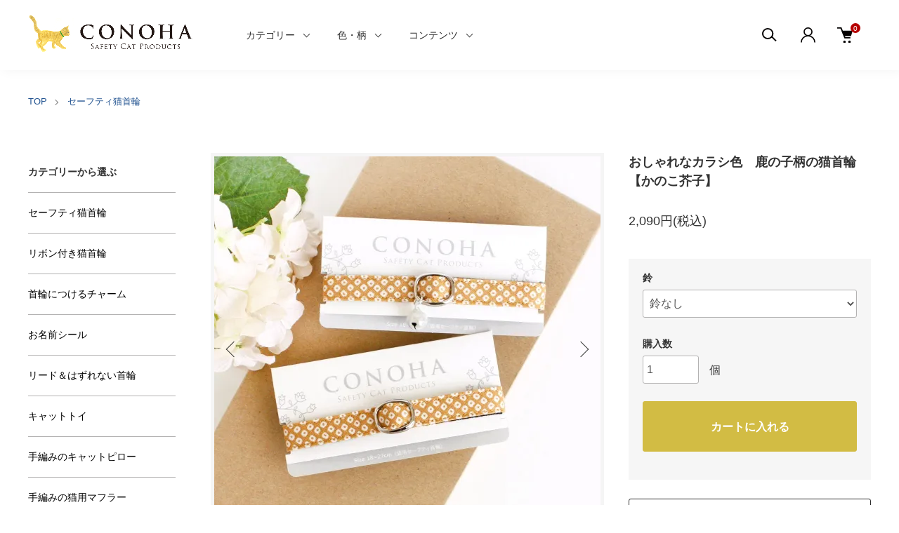

--- FILE ---
content_type: text/html; charset=EUC-JP
request_url: https://conoha.co.jp/?pid=90057809
body_size: 21357
content:
<!DOCTYPE html PUBLIC "-//W3C//DTD XHTML 1.0 Transitional//EN" "http://www.w3.org/TR/xhtml1/DTD/xhtml1-transitional.dtd">
<html xmlns:og="http://ogp.me/ns#" xmlns:fb="http://www.facebook.com/2008/fbml" xmlns:mixi="http://mixi-platform.com/ns#" xmlns="http://www.w3.org/1999/xhtml" xml:lang="ja" lang="ja" dir="ltr">
<head>
<meta http-equiv="content-type" content="text/html; charset=euc-jp" />
<meta http-equiv="X-UA-Compatible" content="IE=edge,chrome=1" />
<meta name="viewport" content="width=device-width,initial-scale=1">
<title>おしゃれなカラシ色　鹿の子柄の猫首輪【かのこ芥子】 - 猫の首輪専門店CONOHA｜おしゃれで安全な猫の首輪</title>
<meta name="Keywords" content="猫,首輪,猫の首輪,安全首輪,セーフティバックル,おしゃれ,和風,からし色" />
<meta name="Description" content="【和風ねこ首輪】セーフティバックル＆柔らか裏地で猫ちゃんに優しい安全設計。特注サイズもお作りできます。" />
<meta name="Author" content="猫の首輪専門店CONOHA" />
<meta name="Copyright" content="Copyright &amp;amp;amp;amp;#169; CONOHA All Rights Reserved." />
<meta http-equiv="content-style-type" content="text/css" />
<meta http-equiv="content-script-type" content="text/javascript" />
<link rel="stylesheet" href="https://conoha.co.jp/css/framework/colormekit.css" type="text/css" />
<link rel="stylesheet" href="https://conoha.co.jp/css/framework/colormekit-responsive.css" type="text/css" />
<link rel="stylesheet" href="https://img10.shop-pro.jp/PA01050/188/css/17/index.css?cmsp_timestamp=20260107143903" type="text/css" />
<link rel="stylesheet" href="https://img10.shop-pro.jp/PA01050/188/css/17/product.css?cmsp_timestamp=20260107143903" type="text/css" />

<link rel="alternate" type="application/rss+xml" title="rss" href="https://conoha.co.jp/?mode=rss" />
<link rel="shortcut icon" href="https://img10.shop-pro.jp/PA01050/188/favicon.ico?cmsp_timestamp=20250113142709" />
<script type="text/javascript" src="//ajax.googleapis.com/ajax/libs/jquery/1.11.0/jquery.min.js" ></script>
<meta property="og:title" content="おしゃれなカラシ色　鹿の子柄の猫首輪【かのこ芥子】 - 猫の首輪専門店CONOHA｜おしゃれで安全な猫の首輪" />
<meta property="og:description" content="【和風ねこ首輪】セーフティバックル＆柔らか裏地で猫ちゃんに優しい安全設計。特注サイズもお作りできます。" />
<meta property="og:url" content="https://conoha.co.jp?pid=90057809" />
<meta property="og:site_name" content="猫の首輪専門店CONOHA｜おしゃれで安全な猫の首輪" />
<meta property="og:image" content="https://img10.shop-pro.jp/PA01050/188/product/90057809.jpg?cmsp_timestamp=20240912122122"/>
<meta property="og:type" content="product" />
<meta property="product:price:amount" content="2090" />
<meta property="product:price:currency" content="JPY" />
<meta property="product:product_link" content="https://conoha.co.jp?pid=90057809" />
<script>
  var Colorme = {"page":"product","shop":{"account_id":"PA01050188","title":"\u732b\u306e\u9996\u8f2a\u5c02\u9580\u5e97CONOHA\uff5c\u304a\u3057\u3083\u308c\u3067\u5b89\u5168\u306a\u732b\u306e\u9996\u8f2a"},"basket":{"total_price":0,"items":[]},"customer":{"id":null},"inventory_control":"product","product":{"shop_uid":"PA01050188","id":90057809,"name":"\u304a\u3057\u3083\u308c\u306a\u30ab\u30e9\u30b7\u8272\u3000\u9e7f\u306e\u5b50\u67c4\u306e\u732b\u9996\u8f2a\u3010\u304b\u306e\u3053\u82a5\u5b50\u3011","model_number":"","stock_num":2,"sales_price":2090,"sales_price_including_tax":2090,"variants":[{"id":1,"option1_value":"\u9234\u306a\u3057","option2_value":"","title":"\u9234\u306a\u3057","model_number":"","stock_num":null,"option_price":2090,"option_price_including_tax":2090,"option_members_price":2090,"option_members_price_including_tax":2090},{"id":2,"option1_value":"\u9234\u4ed8\u304d\uff08\uff0b165\u5186\uff09","option2_value":"","title":"\u9234\u4ed8\u304d\uff08\uff0b165\u5186\uff09","model_number":"","stock_num":null,"option_price":2255,"option_price_including_tax":2255,"option_members_price":2255,"option_members_price_including_tax":2255}],"category":{"id_big":351132,"id_small":0},"groups":[{"id":1181930},{"id":1181937},{"id":1703647}],"members_price":2090,"members_price_including_tax":2090}};

  (function() {
    function insertScriptTags() {
      var scriptTagDetails = [{"src":"https:\/\/colorme-cdn.cart-rcv.jp\/PA01050188\/all-bd2276fd771a78e28e6052be29ec7183-621.js","integrity":null},{"src":"https:\/\/welcome-coupon.colorme.app\/js\/coupon.js?account_id=PA01050188","integrity":null}];
      var entry = document.getElementsByTagName('script')[0];

      scriptTagDetails.forEach(function(tagDetail) {
        var script = document.createElement('script');

        script.type = 'text/javascript';
        script.src = tagDetail.src;
        script.async = true;

        if( tagDetail.integrity ) {
          script.integrity = tagDetail.integrity;
          script.setAttribute('crossorigin', 'anonymous');
        }

        entry.parentNode.insertBefore(script, entry);
      })
    }

    window.addEventListener('load', insertScriptTags, false);
  })();
</script>
<script async src="https://zen.one/analytics.js"></script>
</head>
<body>
<meta name="colorme-acc-payload" content="?st=1&pt=10029&ut=90057809&at=PA01050188&v=20260201090830&re=&cn=1aeb919de7c2ea3f7f2f0b1f303f92f0" width="1" height="1" alt="" /><script>!function(){"use strict";Array.prototype.slice.call(document.getElementsByTagName("script")).filter((function(t){return t.src&&t.src.match(new RegExp("dist/acc-track.js$"))})).forEach((function(t){return document.body.removeChild(t)})),function t(c){var r=arguments.length>1&&void 0!==arguments[1]?arguments[1]:0;if(!(r>=c.length)){var e=document.createElement("script");e.onerror=function(){return t(c,r+1)},e.src="https://"+c[r]+"/dist/acc-track.js?rev=3",document.body.appendChild(e)}}(["acclog001.shop-pro.jp","acclog002.shop-pro.jp"])}();</script><link href="https://img.shop-pro.jp/tmpl_js/88/slick.css" rel="stylesheet" type="text/css">
<link href="https://img.shop-pro.jp/tmpl_js/88/slick-theme.css" rel="stylesheet" type="text/css">
<link href="https://img.shop-pro.jp/tmpl_js/88/magnific-popup.css" rel="stylesheet" type="text/css">


<div class="l-header is-product" id="js-header-scroll">
  <div class="l-header-main">
    <div class="l-header-main__in">
      <div class="l-header-logo">
        <h1 class="l-header-logo__img">
          <a class="l-header-logo__txt" href="./">
            <img src="//img10.shop-pro.jp/PA01050/188/etc/logoconoha3.gif">
          </a>
        </h1>
      </div>
      <div class="l-sp-header-cart-btn">
                <form name="cart_view_with_async" method="POST" action="https://conoha.co.jp/cart/proxy/basket?shop_id=PA01050188&shop_domain=conoha.co.jp">
          <input type="hidden" name="reference_token" value="4ae3803cfb424df4a8c03e0f3f4276e4"><input type="hidden" name="shop_id" value="PA01050188"><input type="hidden" name="shop_domain" value="conoha.co.jp">
        </form>
        <button class="l-sp-header-cart-btn__link cart_view_with_async">
          <img src="https://img.shop-pro.jp/tmpl_img/87/icon-cart.svg" alt="カートを見る" />
          <span class="l-sp-header-cart-btn__count">
            <span class="cart_count">0</span>
          </span>
        </button>
            </div>
      <button class="l-menu-btn js-navi-open" aria-label="メニュー">
        <span></span>
        <span></span>
      </button>
    </div>
    
    <div class="l-main-navi">
      <div class="l-main-navi__overlay js-navi-close"></div>
      <div class="l-sp-header-search">
        <form action="https://conoha.co.jp/" method="GET" class="l-sp-header-search__form">
          <input type="hidden" name="mode" value="srh" />
          <div class="l-sp-header-search__input">
            <input type="text" name="keyword" placeholder="商品検索" />
          </div>
          <button class="l-sp-header-search__submit" type="submit">
            <img src="https://img.shop-pro.jp/tmpl_img/87/icon-search.svg" alt="送信" />
          </button>
        </form>
      </div>
      <ul class="l-main-navi-list">
                <li class="l-main-navi-list__item">
          <button class="l-main-navi-list__link js-toggle-btn">
						カテゴリー
          </button>
          <div class="l-dropdown-menu js-toggle-contents">
            <div class="u-container">
              <ul class="l-dropdown-menu-list">
                                <li class="l-dropdown-menu-list__item">
                  <a class="l-dropdown-menu-list__link" href="https://conoha.co.jp/?mode=cate&cbid=351132&csid=0">セーフティ猫首輪</a>
                </li>
                                <li class="l-dropdown-menu-list__item">
                  <a class="l-dropdown-menu-list__link" href="https://conoha.co.jp/?mode=cate&cbid=2854988&csid=0">リボン付き猫首輪</a>
                </li>
                                <li class="l-dropdown-menu-list__item">
                  <a class="l-dropdown-menu-list__link" href="https://conoha.co.jp/?mode=cate&cbid=351194&csid=0">首輪につけるチャーム</a>
                </li>
                                <li class="l-dropdown-menu-list__item">
                  <a class="l-dropdown-menu-list__link" href="https://conoha.co.jp/?mode=cate&cbid=394365&csid=0">お名前シール</a>
                </li>
                                <li class="l-dropdown-menu-list__item">
                  <a class="l-dropdown-menu-list__link" href="https://conoha.co.jp/?mode=cate&cbid=1026575&csid=0">リード＆はずれない首輪</a>
                </li>
                                <li class="l-dropdown-menu-list__item">
                  <a class="l-dropdown-menu-list__link" href="https://conoha.co.jp/?mode=cate&cbid=2969593&csid=0">キャットトイ</a>
                </li>
                                <li class="l-dropdown-menu-list__item">
                  <a class="l-dropdown-menu-list__link" href="https://conoha.co.jp/?mode=cate&cbid=2935787&csid=0">手編みのキャットピロー</a>
                </li>
                                <li class="l-dropdown-menu-list__item">
                  <a class="l-dropdown-menu-list__link" href="https://conoha.co.jp/?mode=cate&cbid=2889711&csid=0">手編みの猫用マフラー</a>
                </li>
                                <li class="l-dropdown-menu-list__item">
                  <a class="l-dropdown-menu-list__link" href="https://conoha.co.jp/?mode=cate&cbid=2036404&csid=0">手編みの猫用セーター</a>
                </li>
                                <li class="l-dropdown-menu-list__item">
                  <a class="l-dropdown-menu-list__link" href="https://conoha.co.jp/?mode=cate&cbid=2826526&csid=0">猫用防災グッズ</a>
                </li>
                                <li class="l-dropdown-menu-list__item">
                  <a class="l-dropdown-menu-list__link" href="https://conoha.co.jp/?mode=cate&cbid=351195&csid=0">ラッピング</a>
                </li>
                                <li class="l-dropdown-menu-list__item">
                  <a class="l-dropdown-menu-list__link" href="https://conoha.co.jp/?mode=cate&cbid=2967601&csid=0">Cat Life Goods</a>
                </li>
                              </ul>
            </div>
          </div>
        </li>
                        <li class="l-main-navi-list__item">
          <button class="l-main-navi-list__link js-toggle-btn">
						色・柄
          </button>
          <div class="l-dropdown-menu js-toggle-contents">
            <div class="u-container">
              <ul class="l-dropdown-menu-list">
                                <li class="l-dropdown-menu-list__item">
                  <a class="l-dropdown-menu-list__link" href="https://conoha.co.jp/?mode=grp&gid=1181912">赤い猫首輪</a>
                </li>
                                <li class="l-dropdown-menu-list__item">
                  <a class="l-dropdown-menu-list__link" href="https://conoha.co.jp/?mode=grp&gid=1181921">花柄の猫首輪</a>
                </li>
                                <li class="l-dropdown-menu-list__item">
                  <a class="l-dropdown-menu-list__link" href="https://conoha.co.jp/?mode=grp&gid=1181926">チェック柄の猫首輪</a>
                </li>
                                <li class="l-dropdown-menu-list__item">
                  <a class="l-dropdown-menu-list__link" href="https://conoha.co.jp/?mode=grp&gid=1181929">水玉のP-dotシリーズ</a>
                </li>
                                <li class="l-dropdown-menu-list__item">
                  <a class="l-dropdown-menu-list__link" href="https://conoha.co.jp/?mode=grp&gid=1181930">和風の猫首輪</a>
                </li>
                                <li class="l-dropdown-menu-list__item">
                  <a class="l-dropdown-menu-list__link" href="https://conoha.co.jp/?mode=grp&gid=1181931">無地のcouleur〔クルール〕シリーズ</a>
                </li>
                                <li class="l-dropdown-menu-list__item">
                  <a class="l-dropdown-menu-list__link" href="https://conoha.co.jp/?mode=grp&gid=3114845">小花柄のKASUMIシリーズ</a>
                </li>
                                <li class="l-dropdown-menu-list__item">
                  <a class="l-dropdown-menu-list__link" href="https://conoha.co.jp/?mode=grp&gid=1181933">ピンク色の猫首輪</a>
                </li>
                                <li class="l-dropdown-menu-list__item">
                  <a class="l-dropdown-menu-list__link" href="https://conoha.co.jp/?mode=grp&gid=1181935">白黒グレーの猫首輪</a>
                </li>
                                <li class="l-dropdown-menu-list__item">
                  <a class="l-dropdown-menu-list__link" href="https://conoha.co.jp/?mode=grp&gid=1181936">青・水色の猫首輪</a>
                </li>
                                <li class="l-dropdown-menu-list__item">
                  <a class="l-dropdown-menu-list__link" href="https://conoha.co.jp/?mode=grp&gid=1181937">黄色・オレンジ・ベージュの猫首輪</a>
                </li>
                                <li class="l-dropdown-menu-list__item">
                  <a class="l-dropdown-menu-list__link" href="https://conoha.co.jp/?mode=grp&gid=1181940">緑色の猫首輪</a>
                </li>
                                <li class="l-dropdown-menu-list__item">
                  <a class="l-dropdown-menu-list__link" href="https://conoha.co.jp/?mode=grp&gid=1181993">紫色の猫首輪</a>
                </li>
                                <li class="l-dropdown-menu-list__item">
                  <a class="l-dropdown-menu-list__link" href="https://conoha.co.jp/?mode=grp&gid=1703647">バックル色がシルバーの猫首輪</a>
                </li>
                                <li class="l-dropdown-menu-list__item">
                  <a class="l-dropdown-menu-list__link" href="https://conoha.co.jp/?mode=grp&gid=1703649">バックル色がゴールドの猫首輪</a>
                </li>
                              </ul>
            </div>
          </div>
        </li>
                        <li class="l-main-navi-list__item">
          <button class="l-main-navi-list__link js-toggle-btn">
						コンテンツ
          </button>
          <div class="l-dropdown-menu js-toggle-contents">
            <div class="u-container">
              <ul class="l-dropdown-menu-list">
                                <li class="l-dropdown-menu-list__item">
                  <a class="l-dropdown-menu-list__link" href="https://conoha.co.jp/?mode=f1">猫の首輪サイズの選び方</a>
                </li>
                                <li class="l-dropdown-menu-list__item">
                  <a class="l-dropdown-menu-list__link" href="https://conoha.co.jp/?mode=f2">猫の首輪専門店CONOHAについて</a>
                </li>
                                <li class="l-dropdown-menu-list__item">
                  <a class="l-dropdown-menu-list__link" href="https://conoha.co.jp/?mode=f3">お客様の声</a>
                </li>
                                <li class="l-dropdown-menu-list__item">
                  <a class="l-dropdown-menu-list__link" href="https://conoha.co.jp/?mode=f4">よくあるご質問 Q＆A</a>
                </li>
                                <li class="l-dropdown-menu-list__item">
                  <a class="l-dropdown-menu-list__link" href="https://conoha.co.jp/?mode=f5">配送・送料について</a>
                </li>
                                <li class="l-dropdown-menu-list__item">
                  <a class="l-dropdown-menu-list__link" href="https://conoha.co.jp/?mode=f7">猫ちゃんにやさしい猫首輪３大特徴</a>
                </li>
                                <li class="l-dropdown-menu-list__item">
                  <a class="l-dropdown-menu-list__link" href="https://conoha.co.jp/?mode=f12">当店からのメールが届かないお客様へ</a>
                </li>
                              </ul>
            </div>
          </div>
        </li>
              </ul>
      
      <div class="l-header-help">
        <div class="l-header-search">
          <button class="l-header-search__btn l-header-help__btn js-search-btn" type="button">
            <img src="https://img.shop-pro.jp/tmpl_img/87/icon-search.svg" alt="検索" />
          </button>
          <div class="l-header-search__contents js-search-contents">
            <div class="l-header-search__overlay"></div>
            <form action="https://conoha.co.jp/" method="GET" class="l-header-search__form">
              <input type="hidden" name="mode" value="srh" />
              <div class="l-header-search__input">
                <input type="text" name="keyword" placeholder="商品検索" />
              </div>
              <button class="l-header-search__submit" type="submit">
                <img src="https://img.shop-pro.jp/tmpl_img/87/icon-search.svg" alt="送信" />
              </button>
            </form>
          </div>
        </div>
        <div class="l-header-account">
          <button class="l-header-account__btn l-header-help__btn js-toggle-btn">
            <img src="https://img.shop-pro.jp/tmpl_img/87/icon-user.svg" alt="アカウント" />
          </button>
          <div class="l-dropdown-menu js-toggle-contents">
            <div class="u-container">
              <ul class="l-header-account-list">
                <li class="l-header-account-list__item">
                  <a class="l-header-account-list__link" href="https://conoha.co.jp/?mode=myaccount">マイアカウント</a>
                </li>
                              </ul>
            </div>
          </div>
        </div>
        <div class="l-header-cart">
                    <form name="cart_view_with_async" method="POST" action="https://conoha.co.jp/cart/proxy/basket?shop_id=PA01050188&shop_domain=conoha.co.jp">
            <input type="hidden" name="reference_token" value="4ae3803cfb424df4a8c03e0f3f4276e4"><input type="hidden" name="shop_id" value="PA01050188"><input type="hidden" name="shop_domain" value="conoha.co.jp">
          </form>
          <button class="l-header-cart-btn cart_view_with_async">
            <img src="https://img.shop-pro.jp/tmpl_img/87/icon-cart.svg" alt="カートを見る" />
            <span class="l-header-cart-btn__count">
              <span class="cart_count">0</span>
            </span>
          </button>
                </div>
      </div>
      
      
      <div class="l-sp-header-help">
        <div class="l-sp-header-help-box">
          <h3 class="l-sp-header-help__ttl">
            アカウント
          </h3>
          <ul class="l-sp-header-help-list">
            <li class="l-sp-header-help-list__item">
              <a class="l-sp-header-help-list__link" href="https://conoha.co.jp/?mode=myaccount">マイアカウント</a>
            </li>
                        <li class="l-sp-header-help-list__item">
              <a class="l-sp-header-help-list__link" href="https://conoha.co.jp/cart/proxy/basket?shop_id=PA01050188&shop_domain=conoha.co.jp"></a>
            </li>
          </ul>
        </div>
        <div class="l-sp-header-help-box">
          <h3 class="l-sp-header-help__ttl">
            ショッピングガイド
          </h3>
          <ul class="l-sp-header-help-list">
            <li class="l-sp-header-help-list__item">
              <a class="l-sp-header-help-list__link" href="https://conoha.co.jp/?mode=sk">配送・送料について</a>
            </li>
            <li class="l-sp-header-help-list__item">
              <a class="l-sp-header-help-list__link" href="https://conoha.co.jp/?mode=sk#return">返品について</a>
            </li>
            <li class="l-sp-header-help-list__item">
              <a class="l-sp-header-help-list__link" href="https://conoha.co.jp/?mode=sk#payment">お支払い方法について</a>
            </li>
            <li class="l-sp-header-help-list__item">
              <a class="l-sp-header-help-list__link" href="https://conoha.co.jp/?mode=sk#info">特定商取引法に基づく表記</a>
            </li>
            <li class="l-sp-header-help-list__item">
              <a class="l-sp-header-help-list__link" href="https://conoha.co.jp/?mode=privacy">プライバシーポリシー</a>
            </li>
            <li class="l-sp-header-help-list__item">
              <a class="l-sp-header-help-list__link" href="https://conoha.shop-pro.jp/customer/inquiries/new">お問い合わせ</a>
            </li>
          </ul>
        </div>
        
        <ul class="l-sp-header-sns-list">
                                                </ul>
        
      </div>
      
    </div>
    
    <div class="l-sp-main-navi__overlay"></div>
    
  </div>
</div>





<div class="l-main is-product">
  <div class="c-breadcrumbs u-container">
    <ul class="c-breadcrumbs-list">
      <li class="c-breadcrumbs-list__item">
        <a class="c-breadcrumbs-list__link" href="./">TOP</a>
      </li>
                                    <li class="c-breadcrumbs-list__item">
        <a href="?mode=cate&cbid=351132&csid=0">
          セーフティ猫首輪
        </a>
      </li>
                                                                </ul>
  </div>
  
  <div class="l-contents-wrap u-container">
    <div class="l-contents-main">
            <link href="https://img.shop-pro.jp/tmpl_js/87/magnific-popup.css" rel="stylesheet" type="text/css">
<div class="cart_in_modal cart_modal__close" style="display: none;">
  <div class="cart_in_modal__outline not_bubbling">
    <label class="cart_modal__close cart_in_modal__close-icon">
    </label>
    <p class="cart_in_modal__heading">    </p>
    <div class="cart_in_modal__detail">
            <div class="cart_in_modal__image-wrap">
        <img src="https://img10.shop-pro.jp/PA01050/188/product/90057809.jpg?cmsp_timestamp=20240912122122" alt="" class="cart_in_modal__image" />
      </div>
            <p class="cart_in_modal__name">
        おしゃれなカラシ色　鹿の子柄の猫首輪【かのこ芥子】
      </p>
    </div>
    <div class="cart_in_modal__button-wrap">
      <form name="cart_view_with_async" method="POST" action="https://conoha.co.jp/cart/proxy/basket?shop_id=PA01050188&shop_domain=conoha.co.jp">
        <input type="hidden" name="reference_token" value="4ae3803cfb424df4a8c03e0f3f4276e4"><input type="hidden" name="shop_id" value="PA01050188"><input type="hidden" name="shop_domain" value="conoha.co.jp">
      </form>
      <button class="cart_view_with_async cart_in_modal__button cart_in_modal__button--solid">かごの中身を見る</button>
      <p class="cart_modal__close cart_in_modal__text-link">ショッピングを続ける</p>
    </div>
  </div>
</div>
<div class="cart_in_error_modal cart_in_error__close" style="display: none;">
  <div class="cart_in_modal__outline not_bubbling">
    <label class="cart_in_error__close cart_in_modal__close-icon">
    </label>
    <p class="cart_in_error_message cart_in_error_modal__heading"></p>
    <div class="cart_in_modal__button-wrap">
      <button class="cart_in_error__close cart_in_modal__button cart_in_modal__button--solid">ショッピングを続ける</button>
    </div>
  </div>
</div>


<div class="p-product">
  <form name="product_form" method="post" action="https://conoha.co.jp/cart/proxy/basket/items/add">
    <div class="p-product-main">
      
      <div class="p-product-img">
        <div class="p-product-img__main js-images-slider">
          <div class="p-product-img__main-item u-square-img">
                        <a href="https://img10.shop-pro.jp/PA01050/188/product/90057809.jpg?cmsp_timestamp=20240912122122" class="js-popup-item">
              <img src="https://img10.shop-pro.jp/PA01050/188/product/90057809.jpg?cmsp_timestamp=20240912122122" alt="" width="550" height="550" />
            </a>
                      </div>
                                        <div class="p-product-img__main-item u-square-img">
            <a href="https://img10.shop-pro.jp/PA01050/188/product/90057809_o1.jpg?cmsp_timestamp=20240912122122" class="js-popup-item">
              <img src="https://img10.shop-pro.jp/PA01050/188/product/90057809_o1.jpg?cmsp_timestamp=20240912122122" alt="" width="550" height="550"/>
            </a>
          </div>
                                        <div class="p-product-img__main-item u-square-img">
            <a href="https://img10.shop-pro.jp/PA01050/188/product/90057809_o2.jpg?cmsp_timestamp=20240912122122" class="js-popup-item">
              <img src="https://img10.shop-pro.jp/PA01050/188/product/90057809_o2.jpg?cmsp_timestamp=20240912122122" alt="" width="550" height="550"/>
            </a>
          </div>
                                        <div class="p-product-img__main-item u-square-img">
            <a href="https://img10.shop-pro.jp/PA01050/188/product/90057809_o3.jpg?cmsp_timestamp=20240912122122" class="js-popup-item">
              <img src="https://img10.shop-pro.jp/PA01050/188/product/90057809_o3.jpg?cmsp_timestamp=20240912122122" alt="" width="550" height="550"/>
            </a>
          </div>
                                        <div class="p-product-img__main-item u-square-img">
            <a href="https://img10.shop-pro.jp/PA01050/188/product/90057809_o4.jpg?cmsp_timestamp=20240912122122" class="js-popup-item">
              <img src="https://img10.shop-pro.jp/PA01050/188/product/90057809_o4.jpg?cmsp_timestamp=20240912122122" alt="" width="550" height="550"/>
            </a>
          </div>
                                        <div class="p-product-img__main-item u-square-img">
            <a href="https://img10.shop-pro.jp/PA01050/188/product/90057809_o5.jpg?cmsp_timestamp=20240912122122" class="js-popup-item">
              <img src="https://img10.shop-pro.jp/PA01050/188/product/90057809_o5.jpg?cmsp_timestamp=20240912122122" alt="" width="550" height="550"/>
            </a>
          </div>
                                                                                                                                                                                                                                                                                                                                                                                                                                                                                                                                                                                                                                                                                                                                                                                                                                                                                                                                                      </div>
                <div class="p-product-img__thumb">
          <ul class="p-product-thumb-list">
                        <li class="p-product-thumb-list__item">
              <div class="p-product-thumb-list__img u-square-img">
                <img src="https://img10.shop-pro.jp/PA01050/188/product/90057809.jpg?cmsp_timestamp=20240912122122" alt="">
              </div>
            </li>
                                                <li class="p-product-thumb-list__item">
              <div class="p-product-thumb-list__img u-square-img">
                <img src="https://img10.shop-pro.jp/PA01050/188/product/90057809_o1.jpg?cmsp_timestamp=20240912122122" alt="">
              </div>
            </li>
                                                <li class="p-product-thumb-list__item">
              <div class="p-product-thumb-list__img u-square-img">
                <img src="https://img10.shop-pro.jp/PA01050/188/product/90057809_o2.jpg?cmsp_timestamp=20240912122122" alt="">
              </div>
            </li>
                                                <li class="p-product-thumb-list__item">
              <div class="p-product-thumb-list__img u-square-img">
                <img src="https://img10.shop-pro.jp/PA01050/188/product/90057809_o3.jpg?cmsp_timestamp=20240912122122" alt="">
              </div>
            </li>
                                                <li class="p-product-thumb-list__item">
              <div class="p-product-thumb-list__img u-square-img">
                <img src="https://img10.shop-pro.jp/PA01050/188/product/90057809_o4.jpg?cmsp_timestamp=20240912122122" alt="">
              </div>
            </li>
                                                <li class="p-product-thumb-list__item">
              <div class="p-product-thumb-list__img u-square-img">
                <img src="https://img10.shop-pro.jp/PA01050/188/product/90057809_o5.jpg?cmsp_timestamp=20240912122122" alt="">
              </div>
            </li>
                                                                                                                                                                                                                                                                                                                                                                                                                                                                                                                                                                                                                                                                                                                                                                                                                                                                                                                                                                                                                                                                                                                                  </ul>
        </div>
              </div>
      
      
      
      <div class="p-product-info">
        <h2 class="p-product-info__ttl">
          おしゃれなカラシ色　鹿の子柄の猫首輪【かのこ芥子】
        </h2>
        <div class="p-product-info__id">
          
        </div>
        <div class="p-product-info__ex">
          
        </div>
        
        <div class="p-product-price">
                    <div class="p-product-price__sell">
            2,090円(税込)
          </div>
                                      </div>
        
  <!-- オプション詳細消します      
        
                <div class="p-product-option-detail">
          <a class="p-product-option-detail__btn js-popup-inline" href="#inline-wrap">
            オプションの詳細情報
          </a>
          <div id="inline-wrap" class="mfp-hide js-option-detail-wrap">
            <div class="p-price-table js-option-detail-contents">
                            <dl class="p-price-table__dl">
                                <dt class="p-price-table__dt">
                                    鈴
                                  </dt>
                <dd class="p-price-table__dd">
                  <ul class="p-price-table-list">
                                        <li class="p-price-table-list__item">
                      <div class="p-price-table-list__name">
                        鈴なし
                      </div>
                                                                  <div class="p-price-table-list__price">
                        2,090円(税込)
                      </div>
                                                                                                            </li>
                                        <li class="p-price-table-list__item">
                      <div class="p-price-table-list__name">
                        鈴付き（＋165円）
                      </div>
                                                                  <div class="p-price-table-list__price">
                        2,255円(税込)
                      </div>
                                                                                                            </li>
                                      </ul>
                </dd>
                              </dl>
            </div>
          </div>
        </div>
                 -->
     <div class="waku">   
        
        
                <div class="p-product-option">
                              <div class="p-product-option-select">
                        <div class="p-product-option-select__box">
              <div class="p-product-option-select__ttl">
                鈴
              </div>
              <select name="option1" class="product_cart_select">
                <option label="鈴なし" value="57931146,0">鈴なし</option>
<option label="鈴付き（＋165円）" value="57931146,1">鈴付き（＋165円）</option>

              </select>
            </div>
                      </div>
                  </div>
                
        
        

                
        
        
        
        <div class="p-product-form">
                    <div class="p-product-form-stock">
            <div class="p-product-option-select__ttl">
              購入数
            </div>
            <div class="p-product-form-stock__box">
              <div class="p-product-form-stock__input">
                <input type="text" name="product_num" value="1" />
                <span class="p-product-form-stock__unit">個</span>
              </div>
                          </div>
          </div>
                    
       
          
          <div class="p-product-form-btn">
            <div class="p-product-form-btn__cart">
                                          <button type="submit" class="c-btn-cart">
                カートに入れる
              </button>
                            <p class="p-product-form__error-message stock_error"></p>
                                        </div>
          </div>
        </div>
        
				</div><br>
				
				
           <div class="p-product-form-btn__favorite">
            <button type="button" class="c-btn-cart is-favorite"  data-favorite-button-selector="DOMSelector" data-product-id="90057809" data-added-class="is-added">
              お気に入りに追加 <svg role="img" aria-hidden="true"><use xlink:href="#heart"></use></svg>
            </button>
          </div>
				
        <ul class="p-product-link-list">
          <li class="p-product-link-list__item">
						
						<div style="font-size:0.9em"><a href="https://conoha.co.jp/?mode=sk#return" class="arrow_r">返品について</a></div>
          </li>
          <li class="p-product-link-list__item">
            <div style="font-size:0.9em"><a href="https://conoha.co.jp/?mode=sk#info" class="arrow_r">特定商取引法に基づく表記</a></div>
          </li>
          <li class="p-product-link-list__item">
            <div style="font-size:0.9em"><a href="https://conoha.shop-pro.jp/customer/products/90057809/inquiries/new" class="arrow_r">この商品について問い合わせる</a></div>
          </li>
          <li class="p-product-link-list__item">
            <div style="font-size:0.9em"><a href="https://conoha.co.jp/?mode=cate&cbid=351132&csid=0" class="arrow_r">買い物を続ける</a></div>
          </li>
        </ul>
        
        
        <ul class="p-product-sns-list">
          <li class="p-product-sns-list__item">
            <div class="line-it-button" data-lang="ja" data-type="share-a" data-ver="3"
                         data-color="default" data-size="small" data-count="false" style="display: none;"></div>
                       <script src="https://www.line-website.com/social-plugins/js/thirdparty/loader.min.js" async="async" defer="defer"></script>
          </li>
          <li class="p-product-sns-list__item">
            
          </li>
          <li class="p-product-sns-list__item">
            <a href="https://twitter.com/share" class="twitter-share-button" data-url="https://conoha.co.jp/?pid=90057809" data-text="" data-lang="ja" >ツイート</a>
<script charset="utf-8">!function(d,s,id){var js,fjs=d.getElementsByTagName(s)[0],p=/^http:/.test(d.location)?'http':'https';if(!d.getElementById(id)){js=d.createElement(s);js.id=id;js.src=p+'://platform.twitter.com/widgets.js';fjs.parentNode.insertBefore(js,fjs);}}(document, 'script', 'twitter-wjs');</script>
          </li>
        </ul>
        
        
      </div>
      
      
    </div>
    
    <br><hr>
    <div class="p-product-detail">
      
            <div class="p-product-explain">
       
       
        <div class="p-product-explain__body">
          <span style="font-size:large;"><strong>定番の和風かのこ柄</strong></span>
<br>
<br>

古典の鹿の子柄の和風首輪です。からし色×白は男の子にも女の子にも似合います。シルバーバックルのおかげで和になりすぎずスタイリッシュにきまります。<br /><br>
一定の力が加わるとはずれるセーフティバックル仕様で安心、安全。<br>
猫ちゃんに優しいやわらか裏地で、首元の毛がハゲてしまう心配もありません。
<br>
<br>
こちらの首輪にはパールホワイト鈴をつけることができます。<br>
※鈴は＋165円です<br><br>

チャームは別途購入となります。<br>首輪とチャームを複数お買い求めの場合は、どの首輪にどのチャームをつけるのか組み合わせを備考欄にお書きください。<br>
<a href="http://conoha.co.jp/?mode=cate&cbid=351194&csid=0">→チャームのご注文はこちら</a><br><br>
<img src="https://img10.shop-pro.jp/PA01050/188/etc/kanoko_karashi5.jpg" alt="紺色小花柄の猫の首輪アルファベットチャーム付き" /><br><br><br>

<span class="f16b">猫の首輪サイズについて</span><br>
３カ月～１歳くらいまでの子猫ちゃんや、大きな猫ちゃんは特注サイズをおすすめいたします。<br>特注サイズはご注文いただいてからの製作となります。通常ですとご注文から１週間以内には発送いたします。特注製作にあたり、別途料金はかかりません。
<a href="http://conoha.co.jp/?mode=f1">→特注サイズについてはこちらをお読みください。</a>
<br><br><br>

長さ：18～27cmに調節可能<br>
幅　：12mm<br>
重さ：6g<br>
取り付け可能な鈴：パールホワイト／バックル：スクエアシルバー／留め具：セーフティバックル／製造国：日本
<br>
<div class="notes-box">
  <ul style="list-style-type: square">
<li>1枚の布からお作りしているため、1つ1つの柄の出かたが違います。 写真と全く同じではないことをご了承ください。
</li>
<li>鈴・バックルの色や形は変更できません。</li>
</ul>
</div>
<br>
<span style="font-size:large;">CONOHA USERS</span><br>
<a href="http://catconoha.jugem.jp/?eid=643"><img src="https://img10.shop-pro.jp/PA01050/188/etc/user_kanoko_karashi_1.jpg" alt="和風かのこ柄の猫用首輪をした猫" border="0" class="photo"></a>
					
        </div>
				</div>
            
			
			
				
<br>
<div class="acbox"><input id="ac-1" type="checkbox" />
<label for="ac-1">猫の首輪サイズについて</label>
<div class="acbox-under">猫にとってきつい首輪は窮屈で息苦しく、ゆるい首輪は牙などに引っかかり猿ぐつわ状態になる可能性があるのでとても危険です。正しいサイズに調整してストレスなく着用できるようにしてあげてください。子猫ちゃんは成長が早いので、こまめにサイズチェックをしてください。<br />
<br />
首輪のサイズが大きすぎると猫ちゃんが首をかくたびにぐるぐると首輪が回ってしまいます。摩擦で毛が抜ける原因となりますのでご注意ください。</div>
</div>
	
	<div class="acbox"><input id="ac-2" type="checkbox" />
<label for="ac-2">猫の首まわりの正しいはかり方</label>
<div class="acbox-under">メジャーで猫の首周りをぴったりフィットさせて計ってください。寝ている状態ではかると正しくはかれませんので、お座りしている状態ではかってください。そのサイズに2～3cmプラスしたサイズが適正サイズとなります。人間の指先2本くらい入る隙間が目安です。
<br />
<br />
<img alt="人間の指2本くらい入る隙間が目安です" src="https://img10.shop-pro.jp/PA01050/188/etc/safetyill4.gif" /></div>
</div>
	
	<div class="acbox"><input id="ac-4" type="checkbox" />
<label for="ac-4">猫の首輪サイズ表</label>
<div class="acbox-under"><table class="tb01">
  <tr>
    <th>《特注》Sサイズ（－5cm）</th>
    <td>〔ぴったり測った猫ちゃんの首まわり〕<br /><strong>～15cm</strong></td>
    <td>〔首輪サイズ〕<br /><strong>バックルで13～22cmに調節可能</strong></td>
    <td>〔サイズの目安〕<br /><strong>生後3ヶ月から12ヶ月くらい</strong></td>
  </tr>
  <tr>
    <th>Mサイズ</th>
    <td>〔ぴったり測った猫ちゃんの首まわり〕<br /><strong>16～21cm</strong></td>
		<td>〔首輪サイズ〕<br><strong>バックルで18～27cmに調節可能</strong></td>
    <td>〔サイズの目安〕<br /><strong>3～5kgの成猫</strong></td>
  </tr>
  <tr>
    <th>《特注》Lサイズ（+5cm）</th>
    <td>〔ぴったり測った猫ちゃんの首まわり〕<br /><strong>22～24cm</strong></td>
    <td>〔首輪サイズ〕<br><strong>バックルで23～32cmに調節可能</strong></td>
    <td>〔サイズの目安〕<br><strong>5～6kgの大きめな成猫</strong></td>
  </tr>
  <tr>
    <th>《特注》LLサイズ（+10cm）</th>
    <td>〔ぴったり測った猫ちゃんの首まわり〕<br /><strong>25cm～</strong></td>
      <td>〔首輪サイズ〕<br><strong>バックルで28～37cmに調節可能</strong></td>
    <td>〔サイズの目安〕<br><strong>7kg超えの大型の成猫</strong></td>
  </tr>
</table><br>
		Mサイズご希望の方は通常どおりカートに入れてご注文、ご清算ください。サイトに反映してある在庫数はMサイズの完成品です。すぐに発送できます。
		</div>
</div>
	
	<div class="acbox"><input id="ac-3" type="checkbox" />
<label for="ac-3">特注サイズのご注文について</label>
<div class="acbox-under">３カ月～１歳くらいまでの子猫ちゃんや、大きな猫ちゃんは特注サイズをおすすめいたします。<br />
特注サイズはご注文いただいてからの製作となります。通常ですとご注文から１週間以内には発送いたします。特注製作にあたり、別途料金はかかりません。<br />

ご希望の首輪の柄が決まりましたら、お問い合わせください。生地の在庫を確認し、特注製作可能かどうかをお調べいたします。<br><br>
	

</div>
			</div>			

									<br><br><a href="https://conoha.shop-pro.jp/customer/products/90057809/inquiries/new" class="btn_02">この商品について問い合わせる</a>
      <br><br><hr>
      
      <div class="p-product-other">
        
                
        
        
                <div class="p-product-recommend">
          <h3 class="p-product__ttl">
            あなたにおすすめの商品
          </h3>
          <ul class="p-product-recommend-list u-opa">
                        <li class="p-product-recommend-list__item">
              <div class="p-product-recommend-list__img u-square-img">
                <a href="?pid=90057754">
                                    <img src="https://img10.shop-pro.jp/PA01050/188/product/90057754_th.jpg?cmsp_timestamp=20240824152705" alt="モダンな鹿の子柄の和風猫首輪【かのこ赤】" class="together_product_list_img show item_img" />
                                  </a>
                <button type="button" class="c-item-list__btn" data-favorite-button-selector="DOMSelector" data-product-id="90057754" data-added-class="is-added">
                  <svg role="img" aria-hidden="true"><use xlink:href="#heart"></use></svg>
                </button>
              </div>
              <div class="c-item-list__txt">
                <div class="c-item-list__ttl">
                  <a href="?pid=90057754">
                    モダンな鹿の子柄の和風猫首輪【かのこ赤】
                  </a>
                </div>
                                                                                <div class="c-item-list__price">
                  2,090円(税込) <span class="c-item-list__soldout">売り切れ</span>
                </div>
                              </div>
            </li>
                        <li class="p-product-recommend-list__item">
              <div class="p-product-recommend-list__img u-square-img">
                <a href="?pid=90057884">
                                    <img src="https://img10.shop-pro.jp/PA01050/188/product/90057884_th.jpg?cmsp_timestamp=20240824145754" alt=" 渋かっこいい古典和風な猫首輪【かのこ紫】" class="together_product_list_img show item_img" />
                                  </a>
                <button type="button" class="c-item-list__btn" data-favorite-button-selector="DOMSelector" data-product-id="90057884" data-added-class="is-added">
                  <svg role="img" aria-hidden="true"><use xlink:href="#heart"></use></svg>
                </button>
              </div>
              <div class="c-item-list__txt">
                <div class="c-item-list__ttl">
                  <a href="?pid=90057884">
                     渋かっこいい古典和風な猫首輪【かのこ紫】
                  </a>
                </div>
                                                                <div class="c-item-list__price">
                                    2,090円(税込)
                                    </span>
                </div>
                              </div>
            </li>
                        <li class="p-product-recommend-list__item">
              <div class="p-product-recommend-list__img u-square-img">
                <a href="?pid=90057844">
                                    <img src="https://img10.shop-pro.jp/PA01050/188/product/90057844_th.jpg?cmsp_timestamp=20240912141300" alt="粋で和風な鹿の子柄の猫首輪【かのこ緑】" class="together_product_list_img show item_img" />
                                  </a>
                <button type="button" class="c-item-list__btn" data-favorite-button-selector="DOMSelector" data-product-id="90057844" data-added-class="is-added">
                  <svg role="img" aria-hidden="true"><use xlink:href="#heart"></use></svg>
                </button>
              </div>
              <div class="c-item-list__txt">
                <div class="c-item-list__ttl">
                  <a href="?pid=90057844">
                    粋で和風な鹿の子柄の猫首輪【かのこ緑】
                  </a>
                </div>
                                                                <div class="c-item-list__price">
                                    2,090円(税込)
                                    </span>
                </div>
                              </div>
            </li>
                      </ul>
        </div>
                
      </div>
      
    </div>
    
    <input type="hidden" name="user_hash" value="e9bc5f61d7ee443854c410847f2b7561"><input type="hidden" name="members_hash" value="e9bc5f61d7ee443854c410847f2b7561"><input type="hidden" name="shop_id" value="PA01050188"><input type="hidden" name="product_id" value="90057809"><input type="hidden" name="members_id" value=""><input type="hidden" name="back_url" value="https://conoha.co.jp/?pid=90057809"><input type="hidden" name="is_async_cart_in" value="1"><input type="hidden" name="reference_token" value="4ae3803cfb424df4a8c03e0f3f4276e4"><input type="hidden" name="shop_domain" value="conoha.co.jp">
  </form>
  
  </div>




<script src="https://img.shop-pro.jp/tmpl_js/87/slick.js"></script>
<script src="https://img.shop-pro.jp/tmpl_js/87/jquery.magnific-popup.min.js"></script>
<script type="text/javascript">
  $(document).on("ready", function() {
    var slider = ".js-images-slider";
    var thumbnailItem = ".p-product-thumb-list__item";
    
    $(thumbnailItem).each(function() {
      var index = $(thumbnailItem).index(this);
      $(this).attr("data-index",index);
    });
    
    $(slider).on('init',function(slick) {
      var index = $(".slide-item.slick-slide.slick-current").attr("data-slick-index");
      $(thumbnailItem+'[data-index="'+index+'"]').addClass("is-current");
    });
    
    $(slider).slick( {
      autoplay: false,
      arrows: true,
      fade: true,
      infinite: true
    });
    
    $(thumbnailItem).on('click',function() {
      var index = $(this).attr("data-index");
      $(slider).slick("slickGoTo",index,false);
    });
    
    $(slider).on('beforeChange',function(event,slick, currentSlide,nextSlide){
      $(thumbnailItem).each(function() {
        $(this).removeClass("is-current");
      });
      $(thumbnailItem+'[data-index="'+nextSlide+'"]').addClass("is-current");
    });
  });
</script>
<script type="text/javascript">
  $(document).ready(function() {
    $('.js-popup-item').magnificPopup({
      type: 'image',
      removalDelay: 300,
      gallery: {
        enabled:true
      },
      closeMarkup: '<button title="%title%" type="button" class="mfp-close"><img src="https://img.shop-pro.jp/tmpl_img/88/icon-close.svg" alt="close" width="15" class="mfp-close" /></button>',
      callbacks: {
        open: function() {
          closeBtn();
        },
      }
    });
    $('.js-popup').magnificPopup({
      type: 'image',
      removalDelay: 300,
      gallery: {
        enabled:true
      },
      closeMarkup: '<button title="%title%" type="button" class="mfp-close"><img src="https://img.shop-pro.jp/tmpl_img/88/icon-close.svg" alt="close" width="15" class="mfp-close" /></button>',
      callbacks: {
        open: function() {
          closeBtn();
        },
      }
    });
    $('.js-popup-inline').magnificPopup({
      type: 'inline',
      closeMarkup: '<button title="%title%" type="button" class="mfp-close"><img src="https://img.shop-pro.jp/tmpl_img/88/icon-close-black.svg" alt="close" width="15" class="mfp-close" /></button>',
      callbacks: {
        open: function() {
          closeBtn();
        },
      }
    });
  });
  function closeBtn(){
    $('.close-btn').on('click',function(){
      $('.popup-img').magnificPopup('close');
    });
  }
</script>
<script>
  $(function () {
    function window_size_switch_func() {
      if($(window).width() >= 1008) {
        // product option switch -> table
        $('#prd-opt-table').html($('.prd-opt-table').html());
        $('#prd-opt-table table').addClass('table table-bordered');
        $('#prd-opt-select').empty();
      } else {
        // product option switch -> select
        $('#prd-opt-table').empty();
        if($('#prd-opt-select > *').size() == 0) {
          $('#prd-opt-select').append($('.prd-opt-select').html());
        }
      }
    }
    window_size_switch_func();
    
    $(window).resize(function () {
      window_size_switch_func();
    });
  });
</script>    </div>
  
		
		
       <div class="l-contents-side">
			

      
                  <div class="l-side-navi">
        <h3 class="l-side-navi__ttl">
          カテゴリーから選ぶ
        </h3>
        <ul class="l-side-navi-list">
                    <li class="l-side-navi-list__item">
                        <a class="l-side-navi-list__link is-link" href="https://conoha.co.jp/?mode=cate&cbid=351132&csid=0">
              セーフティ猫首輪
            </a>
                                  </li>
                    <li class="l-side-navi-list__item">
                        <a class="l-side-navi-list__link is-link" href="https://conoha.co.jp/?mode=cate&cbid=2854988&csid=0">
              リボン付き猫首輪
            </a>
                                  </li>
                    <li class="l-side-navi-list__item">
                        <a class="l-side-navi-list__link is-link" href="https://conoha.co.jp/?mode=cate&cbid=351194&csid=0">
              首輪につけるチャーム
            </a>
                                  </li>
                    <li class="l-side-navi-list__item">
                        <a class="l-side-navi-list__link is-link" href="https://conoha.co.jp/?mode=cate&cbid=394365&csid=0">
              お名前シール
            </a>
                                  </li>
                    <li class="l-side-navi-list__item">
                        <a class="l-side-navi-list__link is-link" href="https://conoha.co.jp/?mode=cate&cbid=1026575&csid=0">
              リード＆はずれない首輪
            </a>
                                  </li>
                    <li class="l-side-navi-list__item">
                        <a class="l-side-navi-list__link is-link" href="https://conoha.co.jp/?mode=cate&cbid=2969593&csid=0">
              キャットトイ
            </a>
                                  </li>
                    <li class="l-side-navi-list__item">
                        <a class="l-side-navi-list__link is-link" href="https://conoha.co.jp/?mode=cate&cbid=2935787&csid=0">
              手編みのキャットピロー
            </a>
                                  </li>
                    <li class="l-side-navi-list__item">
                        <a class="l-side-navi-list__link is-link" href="https://conoha.co.jp/?mode=cate&cbid=2889711&csid=0">
              手編みの猫用マフラー
            </a>
                                  </li>
                    <li class="l-side-navi-list__item">
                        <a class="l-side-navi-list__link is-link" href="https://conoha.co.jp/?mode=cate&cbid=2036404&csid=0">
              手編みの猫用セーター
            </a>
                                  </li>
                    <li class="l-side-navi-list__item">
                        <a class="l-side-navi-list__link is-link" href="https://conoha.co.jp/?mode=cate&cbid=2826526&csid=0">
              猫用防災グッズ
            </a>
                                  </li>
                    <li class="l-side-navi-list__item">
                        <a class="l-side-navi-list__link is-link" href="https://conoha.co.jp/?mode=cate&cbid=351195&csid=0">
              ラッピング
            </a>
                                  </li>
                    <li class="l-side-navi-list__item">
                        <a class="l-side-navi-list__link is-link" href="https://conoha.co.jp/?mode=cate&cbid=2967601&csid=0">
              Cat Life Goods
            </a>
                                  </li>
                  </ul>
      </div>
                                                                                                                                                      
      
      
                  <div class="l-side-navi">
        <h3 class="l-side-navi__ttl">
         色・柄から選ぶ
        </h3>
        <ul class="l-side-navi-list">
                    <li class="l-side-navi-list__item">
            <a href="https://conoha.co.jp/?mode=grp&gid=1181912" class="l-side-navi-list__link is-link">
              赤い猫首輪
            </a>
          </li>
                                <li class="l-side-navi-list__item">
            <a href="https://conoha.co.jp/?mode=grp&gid=1181921" class="l-side-navi-list__link is-link">
              花柄の猫首輪
            </a>
          </li>
                                <li class="l-side-navi-list__item">
            <a href="https://conoha.co.jp/?mode=grp&gid=1181926" class="l-side-navi-list__link is-link">
              チェック柄の猫首輪
            </a>
          </li>
                                <li class="l-side-navi-list__item">
            <a href="https://conoha.co.jp/?mode=grp&gid=1181929" class="l-side-navi-list__link is-link">
              水玉のP-dotシリーズ
            </a>
          </li>
                                <li class="l-side-navi-list__item">
            <a href="https://conoha.co.jp/?mode=grp&gid=1181930" class="l-side-navi-list__link is-link">
              和風の猫首輪
            </a>
          </li>
                                <li class="l-side-navi-list__item">
            <a href="https://conoha.co.jp/?mode=grp&gid=1181931" class="l-side-navi-list__link is-link">
              無地のcouleur〔クルール〕シリーズ
            </a>
          </li>
                                <li class="l-side-navi-list__item">
            <a href="https://conoha.co.jp/?mode=grp&gid=3114845" class="l-side-navi-list__link is-link">
              小花柄のKASUMIシリーズ
            </a>
          </li>
                                <li class="l-side-navi-list__item">
            <a href="https://conoha.co.jp/?mode=grp&gid=1181933" class="l-side-navi-list__link is-link">
              ピンク色の猫首輪
            </a>
          </li>
                                <li class="l-side-navi-list__item">
            <a href="https://conoha.co.jp/?mode=grp&gid=1181935" class="l-side-navi-list__link is-link">
              白黒グレーの猫首輪
            </a>
          </li>
                                <li class="l-side-navi-list__item">
            <a href="https://conoha.co.jp/?mode=grp&gid=1181936" class="l-side-navi-list__link is-link">
              青・水色の猫首輪
            </a>
          </li>
                                <li class="l-side-navi-list__item">
            <a href="https://conoha.co.jp/?mode=grp&gid=1181937" class="l-side-navi-list__link is-link">
              黄色・オレンジ・ベージュの猫首輪
            </a>
          </li>
                                <li class="l-side-navi-list__item">
            <a href="https://conoha.co.jp/?mode=grp&gid=1181940" class="l-side-navi-list__link is-link">
              緑色の猫首輪
            </a>
          </li>
                                <li class="l-side-navi-list__item">
            <a href="https://conoha.co.jp/?mode=grp&gid=1181993" class="l-side-navi-list__link is-link">
              紫色の猫首輪
            </a>
          </li>
                                <li class="l-side-navi-list__item">
            <a href="https://conoha.co.jp/?mode=grp&gid=1703647" class="l-side-navi-list__link is-link">
              バックル色がシルバーの猫首輪
            </a>
          </li>
                                <li class="l-side-navi-list__item">
            <a href="https://conoha.co.jp/?mode=grp&gid=1703649" class="l-side-navi-list__link is-link">
              バックル色がゴールドの猫首輪
            </a>
          </li>
                  </ul>
      </div>
      
                  
      
            <div class="l-side-navi">
        <h3 class="l-side-navi__ttl">
          コンテンツをみる
        </h3>
        <ul class="l-side-contents-list">
                    <li class="l-side-contents-list__item">
            <a href="https://conoha.co.jp/?mode=f1" class="l-side-contents-list__link is-link">
              猫の首輪サイズの選び方
            </a>
          </li>
                    <li class="l-side-contents-list__item">
            <a href="https://conoha.co.jp/?mode=f2" class="l-side-contents-list__link is-link">
              猫の首輪専門店CONOHAについて
            </a>
          </li>
                    <li class="l-side-contents-list__item">
            <a href="https://conoha.co.jp/?mode=f3" class="l-side-contents-list__link is-link">
              お客様の声
            </a>
          </li>
                    <li class="l-side-contents-list__item">
            <a href="https://conoha.co.jp/?mode=f4" class="l-side-contents-list__link is-link">
              よくあるご質問 Q＆A
            </a>
          </li>
                    <li class="l-side-contents-list__item">
            <a href="https://conoha.co.jp/?mode=f5" class="l-side-contents-list__link is-link">
              配送・送料について
            </a>
          </li>
                    <li class="l-side-contents-list__item">
            <a href="https://conoha.co.jp/?mode=f7" class="l-side-contents-list__link is-link">
              猫ちゃんにやさしい猫首輪３大特徴
            </a>
          </li>
                    <li class="l-side-contents-list__item">
            <a href="https://conoha.co.jp/?mode=f12" class="l-side-contents-list__link is-link">
              当店からのメールが届かないお客様へ
            </a>
          </li>
                  </ul>
      </div>
            
      					 
      <ul class="l-side-bottom-bnr u-opa">
				
				   <li class="l-side-bottom-bnr__item">
          <a href="https://conoha.co.jp/?tid=17&mode=f16">
            <img src="https://img10.shop-pro.jp/PA01050/188/etc/cp_keycharm5.png"  width="372" height="269" alt="毛玉ポケットキーチャームプレゼントキャンペーン">
          </a>
        </li>
				
				
				 <li class="l-side-bottom-bnr__item">
         
            <img src="https://img10.shop-pro.jp/PA01050/188/etc/300pt.png" width="372" height="269" alt="新規会員登録で300ポイントプレゼント">
         
        </li>
				
        <li class="l-side-bottom-bnr__item">
          
            <img src="https://img10.shop-pro.jp/PA01050/188/etc_base64/bWFpbGJpbjB5ZW4.png?cmsp_timestamp=20250130095238"  width="372" height="269" alt="メール便送料無料">
          
        </li>
      
     
      </ul>
      
			
      <div class="l-side-slider u-opa js-side-slider">
        <div class="l-side-slider__item">
          <a class="l-side-slider__link" href="https://conoha.co.jp/?mode=f3">
            <img src="https://img10.shop-pro.jp/PA01050/188/etc/2023sideuser1.jpg" alt="猫の首輪専門店CONOHA お客様の声">
          </a>
        </div>
				 <div class="l-side-slider__item">
          <a class="l-side-slider__link" href="https://conoha.co.jp/?mode=f3">
            <img src="https://img10.shop-pro.jp/PA01050/188/etc/2023sideuser2.jpg" alt="猫の首輪専門店CONOHA お客様の声2">
          </a>
        </div>
        <div class="l-side-slider__item">
          <a class="l-side-slider__link" href="https://www.instagram.com/nekonokubiwa_conoha/">
            <img src="https://img10.shop-pro.jp/PA01050/188/etc/2023side001.gif" alt="猫の首輪専門店CONOHA インスタグラム">
          </a>
        </div>
       
      </div>
     
    </div>
        
  </div>
</div>



<div class="l-bottom">
      
  
      
  
      
  
  
  
  
  <div class="p-shopguide">
    <div class="u-container">
      <h2 class="c-ttl-main is-s">
        ショッピングガイド
      </h2>
      <div class="p-shopguide-wrap">
                <div class="p-shopguide-column">
          <div class="p-shopguide-box js-matchHeight">
            <h3 class="p-shopguide-box__ttl">
              配送・送料について
            </h3>
            <dl class="p-shopguide-txt">
                            <dt class="p-shopguide__ttl">
                メール便（クリックポスト） 全国一律185円
              </dt>
              <dd class="p-shopguide__body">
                                送料：全国一律185円<br />
※大きな商品のラッピング不可（首輪はラッピング可です）<br />
※代引きはご利用できません
              </dd>
                            <dt class="p-shopguide__ttl">
                定形外郵便　～660円
              </dt>
              <dd class="p-shopguide__body">
                                送料：～660円<br />
※お荷物追跡サービスはありません<br />
※代引きはご利用できません<br />
※重さにより料金が変わります。660円以上になることはありません。梱包後重さをはかり660円の重さより軽い場合は送料を安く訂正させていただきます。<br />
※普通郵便の翌日配送サービスが廃止となりましたので、発送から翌々日以降の到着となります。木曜に発送すると到着は週明けになります。お急ぎの場合はメール便または宅急便を選択してください。
              </dd>
                            <dt class="p-shopguide__ttl">
                宅急便（ヤマト運輸）740円～
              </dt>
              <dd class="p-shopguide__body">
                                送料：740円～　<br />
※地域によって配送料が異なります
              </dd>
                          </dl>
          </div>
        </div>
                
        <div class="p-shopguide-column">
          <div class="p-shopguide-box js-matchHeight">
            <h3 class="p-shopguide-box__ttl">
              返品について
            </h3>
            <dl class="p-shopguide-txt">
                            <dt class="p-shopguide__ttl">
                不良品
              </dt>
              <dd class="p-shopguide__body">
                ●商品に不備があった場合、商品到着後7日以内にご連絡ください。ご連絡が7日以内に行われなかった場合、返品を受け付けられない場合がありますので予めご了承ください。<br><br>
●商品の破損など、当店の不手際により不備が発生した場合は、当店にて送料を負担し、至急お取り替えいたします。 <br><br>
●イメージと異なる、気が変わった等、お客様都合による理由や一度ご使用になった商品の返品、交換はお受けできませんので、ご了承ください。
              </dd>
                                          <dt class="p-shopguide__ttl">
                返品期限
              </dt>
              <dd class="p-shopguide__body">
                ●商品到着後7日以内にメールにてご連絡ください。期限を過ぎると、返品をお受けできない場合がありますので、ご注意ください。<br><br>
●お客様のもとで破損、汚れが生じた場合は返品に応じかねます。 <br>
※パソコンでの閲覧という特性上、商品の画像が実際の色目と多少異なる場合が有りますがご了承ください。 (画像の色目については当方の不備として扱いません。色などについてもっと詳しく知りたい方はお買い上げ前にお問合せください。)
<br><br>
●以下については、返品をお受けできません。<br>
・商品到着後、7日以内にご連絡のなかった商品<br>
・お客様方で商品に汚れや傷が生じた商品<br>
・着用した商品<br>
              </dd>
                                          <dt class="p-shopguide__ttl">
                返品送料
              </dt>
              <dd class="p-shopguide__body">
                ●当方の理由による返品・交換(不良品や注文した商品と違う商品が届いた場合など）は、無償で返品・交換をさせていただきます。一点ものなど交換品をご用意できない場合には、商品代金を返金させていただきます。その際の返品される送料は当方が負担いたします。<br><br>
●お客様のご都合による返品・交換(注文間違いなど）については、返品される際の送料、返金に関わる費用（振込手数料等）はお客様の負担とさせて頂きます。
              </dd>
                          </dl>
          </div>
        </div>
        
                <div class="p-shopguide-column">
          <div class="p-shopguide-box js-matchHeight">
            <h3 class="p-shopguide-box__ttl">
              お支払いについて
            </h3>
            <dl class="p-shopguide-txt">
                            <dt class="p-shopguide__ttl">
                Amazon Pay
              </dt>
              <dd class="p-shopguide__body">
                                                Amazonのアカウントに登録された配送先や支払い方法を利用して決済できます。
              </dd>
                            <dt class="p-shopguide__ttl">
                クレジットカード
              </dt>
              <dd class="p-shopguide__body">
                                                <div class="p-footer-guide__image">
                  <img class='payment_img' src='https://img.shop-pro.jp/common/card2.gif'><img class='payment_img' src='https://img.shop-pro.jp/common/card18.gif'><img class='payment_img' src='https://img.shop-pro.jp/common/card0.gif'><img class='payment_img' src='https://img.shop-pro.jp/common/card9.gif'>
                </div>
                                VISA/MASTER/JCB/AMEX
              </dd>
                            <dt class="p-shopguide__ttl">
                銀行振込
              </dt>
              <dd class="p-shopguide__body">
                                                ご注文後『1週間以内』にお振込みください。<br />
ご入金の確認が取れ次第商品発送させていただきます。<br />
<br />
口座番号はご注文確定後「お振込み先のご案内」メールにてお知らせいたします。<br />
振込手数料はお客さま負担となりますのでご注意ください。<br />

              </dd>
                            <dt class="p-shopguide__ttl">
                代引き
              </dt>
              <dd class="p-shopguide__body">
                                                代引手数料：一律 330円（税込）<br />
ゆうパック、ヤマト運輸にてご利用いただけます。<br />
ご注文者登録住所以外へのお届けの場合はご利用できません。 
              </dd>
                          </dl>
          </div>
        </div>
              </div>
    </div>
  </div>
  
</div>



<div class="l-footer">
  
  <div class="u-container">
	
    <div class="l-footer-main">
      
      <div class="l-footer-shopinfo">
       <div class="l-footer-shopinfo__logo">
          <a href="./">
           <img src="//img10.shop-pro.jp/PA01050/188/etc/logoconoha2.png"><br>
							<a href="https://www.instagram.com/nekonokubiwa_conoha"><img src="//img10.shop-pro.jp/PA01050/188/etc/3.png" alt="猫の首輪専門店CONOHAインスタ" width=60%" height="60%"></a>
          </a>
        </div>
        <ul class="l-footer-sns-list u-opa">
                                                </ul>
              </div>
      
      
      <div class="l-footer-navi">
        <ul class="l-footer-navi-list">
          <li class="l-footer-navi-list__item">
            <a class="l-footer-navi-list__link" href="https://conoha.co.jp/?mode=sk">配送・送料について</a>
          </li>
          <li class="l-footer-navi-list__item">
            <a class="l-footer-navi-list__link" href="https://conoha.co.jp/?mode=sk#return">返品について</a>
          </li>
          <li class="l-footer-navi-list__item">
            <a class="l-footer-navi-list__link" href="https://conoha.co.jp/?mode=sk#payment">支払い方法について</a>
          </li>
          <li class="l-footer-navi-list__item">
            <a class="l-footer-navi-list__link" href="https://conoha.co.jp/?mode=sk#info">特定商取引法に基づく表記</a>
          </li>
          <li class="l-footer-navi-list__item">
            <a class="l-footer-navi-list__link" href="https://conoha.co.jp/?mode=privacy">プライバシーポリシー</a>
          </li>
        </ul>
        <ul class="l-footer-navi-list">
                    <li class="l-footer-navi-list__item">
            <a class="l-footer-navi-list__link" href="https://conoha.co.jp/?mode=f3">ショップブログ</a>
          </li>
                              <li class="l-footer-navi-list__item">
            <a class="l-footer-navi-list__link" href="https://conoha.shop-pro.jp/customer/newsletter/subscriptions/new">メルマガ登録・解除</a>
          </li>
                    <li class="l-footer-navi-list__item">
            <span class="l-footer-navi-list__link">
              <a href="https://conoha.co.jp/?mode=rss">RSS</a> / <a href="https://conoha.co.jp/?mode=atom">ATOM</a>
            </span>
          </li>
        </ul>
        <ul class="l-footer-navi-list">
          <li class="l-footer-navi-list__item">
            <a class="l-footer-navi-list__link" href="https://conoha.co.jp/?mode=myaccount">マイアカウント</a>
          </li>
                    <li class="l-footer-navi-list__item">
            <a class="l-footer-navi-list__link" href="https://conoha.co.jp/cart/proxy/basket?shop_id=PA01050188&shop_domain=conoha.co.jp"></a>
          </li>
          <li class="l-footer-navi-list__item">
            <a class="l-footer-navi-list__link" href="https://conoha.shop-pro.jp/customer/inquiries/new">お問い合わせ</a>
          </li>
        </ul>
        
        <div class="l-footer-other">
          <div class="l-copyright">
            <div class="l-copyright__txt">
              Copyright &#169; CONOHA All Rights Reserved.
            </div>
            
          </div>
        </div>
        
      </div>
    </div>
    
  </div>
</div>


<script src="https://img.shop-pro.jp/tmpl_js/88/jquery.matchHeight-min.js"></script>
<script src="https://img.shop-pro.jp/tmpl_js/88/jquery.magnific-popup.min.js"></script>
<script src="https://img.shop-pro.jp/tmpl_js/88/what-input.js"></script>
<script src="https://img.shop-pro.jp/tmpl_js/88/scroll-animation.js"></script>
<script src="https://img.shop-pro.jp/tmpl_js/88/slick.min.js"></script>
<script type="text/javascript">
  $(document).on('ready', function() {
    $(".js-favorite-slider").slick({
      autoplay: false,
      autoplaySpeed: 3000,
      arrows: true,
      dots: false,
      infinite: true,
      slidesToShow: 4,
      slidesToScroll: 1,
      responsive: [
      {
        breakpoint: 1030,
        settings: {
          slidesToShow: 3,
          slidesToScroll: 1,
        }
      },
      {
        breakpoint: 768,
        settings: {
          slidesToShow: 2,
          slidesToScroll: 1,
        }
      }
      ]
    });
    $(".js-side-slider").slick({
      autoplay: true,
      autoplaySpeed: 3000,
      fade: true,
      speed: 1500,
      arrows: false,
      dots: true,
      infinite: true,
      slidesToShow: 1,
      slidesToScroll: 1,
      responsive: [
      {
        breakpoint: 1024,
        settings: {
          fade: false,
          slidesToShow: 2,
          slidesToScroll: 1,
        }
      },
      {
        breakpoint: 768,
        settings: {
          slidesToShow: 1,
          slidesToScroll: 1,
        }
      }
      ]
    });
  });
</script>

<script type="text/javascript">
  function smoothScroll(selector){
    jQuery("body,html").animate({
      scrollTop:jQuery(selector).offset().top
    },800,"swing");
  }
  
  function lerp(x,y,a){
    return x+(y-x)*a;
  }
  function isPC(){
    return (jQuery(window).width() > 767);
  }
  function easeOut(t,p){
    return 1-Math.pow((1-t),p);
  }
  function clamp01(n){
    return Math.min(Math.max(n,0),1);
  }
  function randomDelta(n,p){
    return n - (n*p*0.5) + (n*Math.random()*p);
  }
  
  
  
  //トグルボタン
  $(window).on('load resize',function() {
    if(isPC()){
      $(".js-toggle-contents").fadeOut("fast");
      $(".js-toggle-btn").removeClass("is-on");
      $(".l-main-navi__overlay").fadeOut("fast");
    }
    toggleBtn();
  });
  function toggleBtn() {
    $(".js-toggle-btn").off("click");
    $(".js-toggle-btn").on("click",function() {
      if(isPC()){
        if ($(this).hasClass("is-on")) {
          $(this).removeClass("is-on");
          $(this).next(".js-toggle-contents").fadeOut("fast");
          $(".l-main-navi__overlay").fadeOut("fast");
        } else {
          $(".js-toggle-btn").removeClass("is-on");
          $(".js-toggle-btn").next().fadeOut("fast");
          $(this).addClass("is-on");
          $(this).next(".js-toggle-contents").fadeIn("fast");
          $(".l-main-navi__overlay").fadeOut("fast");
          $(".l-main-navi__overlay").fadeIn("fast");
        }
      } else {
        $(this).toggleClass("is-on");
        $(this).next(".js-toggle-contents").slideToggle("fast");
      }
    });
  }
  
  $(".l-main-navi__overlay").on("click",function() {
    $(this).fadeOut();
    $(".js-toggle-btn").removeClass("is-on");
    $(".js-toggle-contents").fadeOut("fast");
    $(".js-search-contents").removeClass("is-on");
  });
  
  
  
  //検索ボタン
  $(document).ready(function() {
    $(".js-search-btn").on('click',function() {
      $(".js-toggle-contents").fadeOut();
      $(".js-toggle-btn").removeClass("is-on");
      $(".js-navi-open").removeClass("is-on");
      $(".js-search-contents").addClass("is-on");
      $(".l-header-search__overlay").fadeIn("fast");
      $('.l-header-search__input input[type="text"]').focus();
      $(".l-main-navi__overlay").fadeOut("fast");
    });
    $(".l-header-search__overlay").on('click',function() {
      $(".l-header-search__overlay").fadeOut("fast");
      $(".js-search-contents").removeClass("is-on");
    });
  });
  
  
  
  //SP hamburger
  $(document).ready(function() {
    $(".js-navi-open").on('click',function() {
      $(".l-header-search__contents").removeClass("is-on");
      $(".l-header-search__btn").removeClass("is-on");
      $(".l-header").toggleClass("is-open");
      $(".l-main-navi").toggleClass("is-open");
      $(".l-menu-btn").toggleClass("is-on");
      $(".l-sp-main-navi__overlay").toggleClass("is-on");
    });
  });
  
  //サイドカテゴリー
  $(document).ready(function() {
    $(".js-side-toggle__btn").on('click',function() {
      $(this).toggleClass("is-open")
      $(this).next(".js-side-toggle__contents").slideToggle("400");
    });
  });
  
  //スクロールヘッダー
  $(document).ready(function() {
    $(window).on("load scroll", function() {
      var value = $(this).scrollTop();
      if ( value > 0) {
        $(".l-header").addClass("is-fixed");
      } else {
        $(".l-header").removeClass("is-fixed");
      }
    });
  });
  
  const header = document.getElementById("js-header-scroll");
  const hH = header.clientHeight;
  const winH = window.innerHeight;
  const docH = document.documentElement.scrollHeight;
  const windBtm = docH - winH;
  
  let pos = 0;
  let lastPos = 0;
  
  const onScroll = function () {
    if (pos > hH && pos > lastPos) {
      header.classList.add("is-unpinned");
      $(".js-toggle-btn").removeClass("is-on");
      $(".js-toggle-btn").next().fadeOut();
      $(".js-toggle-contents").fadeOut();
      $(".js-search-contents").removeClass("is-on");
      $(".l-header-search__overlay").fadeOut();
      $(".l-main-navi__overlay").fadeOut();
      $(".js-navi-open").removeClass("is-on");
      $(".l-main-navi").removeClass("is-open");
      $(".l-sp-main-navi__overlay").removeClass("is-on");
    }
    if (pos < hH || pos < lastPos || windBtm <= pos) {
      header.classList.remove("is-unpinned");
    }
    lastPos = pos;
  };
  
  window.addEventListener("scroll", function () {
    pos = window.scrollY;
    onScroll();
  });
  
  
  // スクロール終了時に発火
  var timeoutId ;
  
  window.addEventListener("scroll", function() {
    // スクロールを停止してxxx 秒後に終了とする
    clearTimeout( timeoutId ) ;
    timeoutId = setTimeout(function() {
      $(".l-header").removeClass("is-unpinned");
    }, 3000);
  });
  
  // 商品一覧のソートを切り替える
  (function () {
    $('.js-sort-switch').on('change', function () {
      location.href = $(this).val();
    });
  }());
  
  $(document).ready(function() {
    $(".js-matchHeight").matchHeight();
  });
</script>



<svg xmlns="http://www.w3.org/2000/svg" style="display:none"><symbol id="angle-double-left" viewBox="0 0 1792 1792"><path d="M1011 1376q0 13-10 23l-50 50q-10 10-23 10t-23-10L439 983q-10-10-10-23t10-23l466-466q10-10 23-10t23 10l50 50q10 10 10 23t-10 23L608 960l393 393q10 10 10 23zm384 0q0 13-10 23l-50 50q-10 10-23 10t-23-10L823 983q-10-10-10-23t10-23l466-466q10-10 23-10t23 10l50 50q10 10 10 23t-10 23L992 960l393 393q10 10 10 23z"/></symbol><symbol id="angle-double-right" viewBox="0 0 1792 1792"><path d="M979 960q0 13-10 23l-466 466q-10 10-23 10t-23-10l-50-50q-10-10-10-23t10-23l393-393-393-393q-10-10-10-23t10-23l50-50q10-10 23-10t23 10l466 466q10 10 10 23zm384 0q0 13-10 23l-466 466q-10 10-23 10t-23-10l-50-50q-10-10-10-23t10-23l393-393-393-393q-10-10-10-23t10-23l50-50q10-10 23-10t23 10l466 466q10 10 10 23z"/></symbol><symbol id="angle-down" viewBox="0 0 1792 1792"><path d="M1395 736q0 13-10 23l-466 466q-10 10-23 10t-23-10L407 759q-10-10-10-23t10-23l50-50q10-10 23-10t23 10l393 393 393-393q10-10 23-10t23 10l50 50q10 10 10 23z"/></symbol><symbol id="angle-left" viewBox="0 0 1792 1792"><path d="M1203 544q0 13-10 23L800 960l393 393q10 10 10 23t-10 23l-50 50q-10 10-23 10t-23-10L631 983q-10-10-10-23t10-23l466-466q10-10 23-10t23 10l50 50q10 10 10 23z"/></symbol><symbol id="angle-right" viewBox="0 0 1792 1792"><path d="M1171 960q0 13-10 23l-466 466q-10 10-23 10t-23-10l-50-50q-10-10-10-23t10-23l393-393-393-393q-10-10-10-23t10-23l50-50q10-10 23-10t23 10l466 466q10 10 10 23z"/></symbol><symbol id="angle-up" viewBox="0 0 1792 1792"><path d="M1395 1184q0 13-10 23l-50 50q-10 10-23 10t-23-10L896 864l-393 393q-10 10-23 10t-23-10l-50-50q-10-10-10-23t10-23l466-466q10-10 23-10t23 10l466 466q10 10 10 23z"/></symbol><symbol id="bars" viewBox="0 0 1792 1792"><path d="M1664 1344v128q0 26-19 45t-45 19H192q-26 0-45-19t-19-45v-128q0-26 19-45t45-19h1408q26 0 45 19t19 45zm0-512v128q0 26-19 45t-45 19H192q-26 0-45-19t-19-45V832q0-26 19-45t45-19h1408q26 0 45 19t19 45zm0-512v128q0 26-19 45t-45 19H192q-26 0-45-19t-19-45V320q0-26 19-45t45-19h1408q26 0 45 19t19 45z"/></symbol><symbol id="close" viewBox="0 0 1792 1792"><path d="M1490 1322q0 40-28 68l-136 136q-28 28-68 28t-68-28l-294-294-294 294q-28 28-68 28t-68-28l-136-136q-28-28-28-68t28-68l294-294-294-294q-28-28-28-68t28-68l136-136q28-28 68-28t68 28l294 294 294-294q28-28 68-28t68 28l136 136q28 28 28 68t-28 68l-294 294 294 294q28 28 28 68z"/></symbol><symbol id="envelope-o" viewBox="0 0 1792 1792"><path d="M1664 1504V736q-32 36-69 66-268 206-426 338-51 43-83 67t-86.5 48.5T897 1280h-2q-48 0-102.5-24.5T706 1207t-83-67q-158-132-426-338-37-30-69-66v768q0 13 9.5 22.5t22.5 9.5h1472q13 0 22.5-9.5t9.5-22.5zm0-1051v-24.5l-.5-13-3-12.5-5.5-9-9-7.5-14-2.5H160q-13 0-22.5 9.5T128 416q0 168 147 284 193 152 401 317 6 5 35 29.5t46 37.5 44.5 31.5T852 1143t43 9h2q20 0 43-9t50.5-27.5 44.5-31.5 46-37.5 35-29.5q208-165 401-317 54-43 100.5-115.5T1664 453zm128-37v1088q0 66-47 113t-113 47H160q-66 0-113-47T0 1504V416q0-66 47-113t113-47h1472q66 0 113 47t47 113z"/></symbol><symbol id="facebook" viewBox="0 0 1792 1792"><path d="M1343 12v264h-157q-86 0-116 36t-30 108v189h293l-39 296h-254v759H734V905H479V609h255V391q0-186 104-288.5T1115 0q147 0 228 12z"/></symbol><symbol id="google-plus" viewBox="0 0 1792 1792"><path d="M1181 913q0 208-87 370.5t-248 254-369 91.5q-149 0-285-58t-234-156-156-234-58-285 58-285 156-234 234-156 285-58q286 0 491 192L769 546Q652 433 477 433q-123 0-227.5 62T84 663.5 23 896t61 232.5T249.5 1297t227.5 62q83 0 152.5-23t114.5-57.5 78.5-78.5 49-83 21.5-74H477V791h692q12 63 12 122zm867-122v210h-209v209h-210v-209h-209V791h209V582h210v209h209z"/></symbol><symbol id="heart" viewBox="0 0 1792 1792"><path d="M896 1664q-26 0-44-18l-624-602q-10-8-27.5-26T145 952.5 77 855 23.5 734 0 596q0-220 127-344t351-124q62 0 126.5 21.5t120 58T820 276t76 68q36-36 76-68t95.5-68.5 120-58T1314 128q224 0 351 124t127 344q0 221-229 450l-623 600q-18 18-44 18z"/></symbol><symbol id="home" viewBox="0 0 1792 1792"><path d="M1472 992v480q0 26-19 45t-45 19h-384v-384H768v384H384q-26 0-45-19t-19-45V992q0-1 .5-3t.5-3l575-474 575 474q1 2 1 6zm223-69l-62 74q-8 9-21 11h-3q-13 0-21-7L896 424l-692 577q-12 8-24 7-13-2-21-11l-62-74q-8-10-7-23.5t11-21.5l719-599q32-26 76-26t76 26l244 204V288q0-14 9-23t23-9h192q14 0 23 9t9 23v408l219 182q10 8 11 21.5t-7 23.5z"/></symbol><symbol id="info-circle" viewBox="0 0 1792 1792"><path d="M1152 1376v-160q0-14-9-23t-23-9h-96V672q0-14-9-23t-23-9H672q-14 0-23 9t-9 23v160q0 14 9 23t23 9h96v320h-96q-14 0-23 9t-9 23v160q0 14 9 23t23 9h448q14 0 23-9t9-23zm-128-896V320q0-14-9-23t-23-9H800q-14 0-23 9t-9 23v160q0 14 9 23t23 9h192q14 0 23-9t9-23zm640 416q0 209-103 385.5T1281.5 1561 896 1664t-385.5-103T231 1281.5 128 896t103-385.5T510.5 231 896 128t385.5 103T1561 510.5 1664 896z"/></symbol><symbol id="instagram" viewBox="0 0 1792 1792"><path d="M1490 1426V778h-135q20 63 20 131 0 126-64 232.5T1137 1310t-240 62q-197 0-337-135.5T420 909q0-68 20-131H299v648q0 26 17.5 43.5T360 1487h1069q25 0 43-17.5t18-43.5zm-284-533q0-124-90.5-211.5T897 594q-127 0-217.5 87.5T589 893t90.5 211.5T897 1192q128 0 218.5-87.5T1206 893zm284-360V368q0-28-20-48.5t-49-20.5h-174q-29 0-49 20.5t-20 48.5v165q0 29 20 49t49 20h174q29 0 49-20t20-49zm174-208v1142q0 81-58 139t-139 58H325q-81 0-139-58t-58-139V325q0-81 58-139t139-58h1142q81 0 139 58t58 139z"/></symbol><symbol id="pencil" viewBox="0 0 1792 1792"><path d="M491 1536l91-91-235-235-91 91v107h128v128h107zm523-928q0-22-22-22-10 0-17 7l-542 542q-7 7-7 17 0 22 22 22 10 0 17-7l542-542q7-7 7-17zm-54-192l416 416-832 832H128v-416zm683 96q0 53-37 90l-166 166-416-416 166-165q36-38 90-38 53 0 91 38l235 234q37 39 37 91z"/></symbol><symbol id="pinterest-p" viewBox="0 0 1792 1792"><path d="M256 597q0-108 37.5-203.5T397 227t152-123 185-78T936 0q158 0 294 66.5T1451 260t85 287q0 96-19 188t-60 177-100 149.5-145 103-189 38.5q-68 0-135-32t-96-88q-10 39-28 112.5t-23.5 95-20.5 71-26 71-32 62.5-46 77.5-62 86.5l-14 5-9-10q-15-157-15-188 0-92 21.5-206.5T604 972t52-203q-32-65-32-169 0-83 52-156t132-73q61 0 95 40.5T937 514q0 66-44 191t-44 187q0 63 45 104.5t109 41.5q55 0 102-25t78.5-68 56-95 38-110.5 20-111 6.5-99.5q0-173-109.5-269.5T909 163q-200 0-334 129.5T441 621q0 44 12.5 85t27 65 27 45.5T520 847q0 28-15 73t-37 45q-2 0-17-3-51-15-90.5-56t-61-94.5-32.5-108T256 597z"/></symbol><symbol id="search" viewBox="0 0 1792 1792"><path d="M1216 832q0-185-131.5-316.5T768 384 451.5 515.5 320 832t131.5 316.5T768 1280t316.5-131.5T1216 832zm512 832q0 52-38 90t-90 38q-54 0-90-38l-343-342q-179 124-399 124-143 0-273.5-55.5t-225-150-150-225T64 832t55.5-273.5 150-225 225-150T768 128t273.5 55.5 225 150 150 225T1472 832q0 220-124 399l343 343q37 37 37 90z"/></symbol><symbol id="shopping-cart" viewBox="0 0 1792 1792"><path d="M704 1536q0 52-38 90t-90 38-90-38-38-90 38-90 90-38 90 38 38 90zm896 0q0 52-38 90t-90 38-90-38-38-90 38-90 90-38 90 38 38 90zm128-1088v512q0 24-16.5 42.5T1671 1024L627 1146q13 60 13 70 0 16-24 64h920q26 0 45 19t19 45-19 45-45 19H512q-26 0-45-19t-19-45q0-11 8-31.5t16-36 21.5-40T509 1207L332 384H128q-26 0-45-19t-19-45 19-45 45-19h256q16 0 28.5 6.5T432 278t13 24.5 8 26 5.5 29.5 4.5 26h1201q26 0 45 19t19 45z"/></symbol><symbol id="sign-in" viewBox="0 0 1792 1792"><path d="M1312 896q0 26-19 45l-544 544q-19 19-45 19t-45-19-19-45v-288H192q-26 0-45-19t-19-45V704q0-26 19-45t45-19h448V352q0-26 19-45t45-19 45 19l544 544q19 19 19 45zm352-352v704q0 119-84.5 203.5T1376 1536h-320q-13 0-22.5-9.5t-9.5-22.5q0-4-1-20t-.5-26.5 3-23.5 10-19.5 20.5-6.5h320q66 0 113-47t47-113V544q0-66-47-113t-113-47h-312l-11.5-1-11.5-3-8-5.5-7-9-2-13.5q0-4-1-20t-.5-26.5 3-23.5 10-19.5 20.5-6.5h320q119 0 203.5 84.5T1664 544z"/></symbol><symbol id="sign-out" viewBox="0 0 1792 1792"><path d="M704 1440q0 4 1 20t.5 26.5-3 23.5-10 19.5-20.5 6.5H352q-119 0-203.5-84.5T64 1248V544q0-119 84.5-203.5T352 256h320q13 0 22.5 9.5T704 288q0 4 1 20t.5 26.5-3 23.5-10 19.5T672 384H352q-66 0-113 47t-47 113v704q0 66 47 113t113 47h312l11.5 1 11.5 3 8 5.5 7 9 2 13.5zm928-544q0 26-19 45l-544 544q-19 19-45 19t-45-19-19-45v-288H512q-26 0-45-19t-19-45V704q0-26 19-45t45-19h448V352q0-26 19-45t45-19 45 19l544 544q19 19 19 45z"/></symbol><symbol id="star" viewBox="0 0 1792 1792"><path d="M1728 647q0 22-26 48l-363 354 86 500q1 7 1 20 0 21-10.5 35.5T1385 1619q-19 0-40-12l-449-236-449 236q-22 12-40 12-21 0-31.5-14.5T365 1569q0-6 2-20l86-500L89 695q-25-27-25-48 0-37 56-46l502-73L847 73q19-41 49-41t49 41l225 455 502 73q56 9 56 46z"/></symbol><symbol id="twitter" viewBox="0 0 1792 1792"><path d="M1684 408q-67 98-162 167 1 14 1 42 0 130-38 259.5T1369.5 1125 1185 1335.5t-258 146-323 54.5q-271 0-496-145 35 4 78 4 225 0 401-138-105-2-188-64.5T285 1033q33 5 61 5 43 0 85-11-112-23-185.5-111.5T172 710v-4q68 38 146 41-66-44-105-115t-39-154q0-88 44-163 121 149 294.5 238.5T884 653q-8-38-8-74 0-134 94.5-228.5T1199 256q140 0 236 102 109-21 205-78-37 115-142 178 93-10 186-50z"/></symbol><symbol id="user-plus" viewBox="0 0 1792 1792"><path d="M576 896c-106 0-196.5-37.5-271.5-112.5S192 618 192 512s37.5-196.5 112.5-271.5S470 128 576 128s196.5 37.5 271.5 112.5S960 406 960 512s-37.5 196.5-112.5 271.5S682 896 576 896zM1536 1024h352c8.7 0 16.2 3.2 22.5 9.5s9.5 13.8 9.5 22.5v192c0 8.7-3.2 16.2-9.5 22.5s-13.8 9.5-22.5 9.5h-352v352c0 8.7-3.2 16.2-9.5 22.5s-13.8 9.5-22.5 9.5h-192c-8.7 0-16.2-3.2-22.5-9.5s-9.5-13.8-9.5-22.5v-352H928c-8.7 0-16.2-3.2-22.5-9.5s-9.5-13.8-9.5-22.5v-192c0-8.7 3.2-16.2 9.5-22.5s13.8-9.5 22.5-9.5h352V672c0-8.7 3.2-16.2 9.5-22.5s13.8-9.5 22.5-9.5h192c8.7 0 16.2 3.2 22.5 9.5s9.5 13.8 9.5 22.5v352z"/><path d="M800 1248c0 34.7 12.7 64.7 38 90s55.3 38 90 38h256v238c-45.3 33.3-102.3 50-171 50H139c-80.7 0-145.3-23-194-69s-73-109.3-73-190c0-35.3 1.2-69.8 3.5-103.5s7-70 14-109 15.8-75.2 26.5-108.5 25-65.8 43-97.5 38.7-58.7 62-81 51.8-40.2 85.5-53.5 70.8-20 111.5-20c12.7 0 25.7 5.7 39 17 52.7 40.7 104.2 71.2 154.5 91.5S516.7 971 576 971s114.2-10.2 164.5-30.5S842.3 889.7 895

  
  
  849c13.3-11.3 26.3-17 39-17 88 0 160.3 32 217 96H928c-34.7 0-64.7 12.7-90 38s-38 55.3-38 90v192z"/></symbol><symbol id="user" viewBox="0 0 1792 1792"><path d="M1600 1405c0 80-24.3 143.2-73 189.5s-113.3 69.5-194 69.5H459c-80.7 0-145.3-23.2-194-69.5S192 1485 192 1405c0-35.3 1.2-69.8 3.5-103.5s7-70 14-109 15.8-75.2 26.5-108.5 25-65.8 43-97.5 38.7-58.7 62-81 51.8-40.2 85.5-53.5 70.8-20 111.5-20c6 0 20 7.2 42 21.5s46.8 30.3 74.5 48 63.7 33.7 108 48S851.3 971 896 971s89.2-7.2 133.5-21.5 80.3-30.3 108-48 52.5-33.7 74.5-48 36-21.5 42-21.5c40.7 0 77.8 6.7 111.5 20s62.2 31.2 85.5 53.5 44 49.3 62 81 32.3 64.2 43 97.5 19.5 69.5 26.5 108.5 11.7 75.3 14 109 3.5 68.2 3.5 103.5z"/><path d="M1280 512c0 106-37.5 196.5-112.5 271.5S1002 896 896 896s-196.5-37.5-271.5-112.5S512 618 512 512s37.5-196.5 112.5-271.5S790 128 896 128s196.5 37.5 271.5 112.5S1280 406 1280 512z"/></symbol><symbol id="youtube" viewBox="0 0 576 512"><path d="M549.655 124.083c-6.281-23.65-24.787-42.276-48.284-48.597C458.781 64 288 64 288 64S117.22 64 74.629 75.486c-23.497 6.322-42.003 24.947-48.284 48.597-11.412 42.867-11.412 132.305-11.412 132.305s0 89.438 11.412 132.305c6.281 23.65 24.787 41.5 48.284 47.821C117.22 448 288 448 288 448s170.78 0 213.371-11.486c23.497-6.321 42.003-24.171 48.284-47.821 11.412-42.867 11.412-132.305 11.412-132.305s0-89.438-11.412-132.305zm-317.51 213.508V175.185l142.739 81.205-142.739 81.201z"></path></symbol></svg>
  

<script type="text/javascript" src="https://conoha.co.jp/js/cart.js" ></script>
<script type="text/javascript" src="https://conoha.co.jp/js/async_cart_in.js" ></script>
<script type="text/javascript" src="https://conoha.co.jp/js/product_stock.js" ></script>
<script type="text/javascript" src="https://conoha.co.jp/js/js.cookie.js" ></script>
<script type="text/javascript" src="https://conoha.co.jp/js/favorite_button.js" ></script>
</body></html>

--- FILE ---
content_type: text/css
request_url: https://file003.shop-pro.jp/PA01050/188/conoha_freepage2.css
body_size: 1870
content:
@charset "euc-jp";

/*---------------------------------
プロフィール
--------------------------------*/
.profile {
  background: #FFF;
  width: 280px;
  padding: 2rem;
  border: 1px solid #1a1a1a;
}

.profile__img {
  display: block;
  width: 160px;
  height: 160px;
  border-radius:50%;
  margin: 0 auto;
}

.profile__name {
  text-align:center;
  font-weight:bold;
  font-size:1.2rem;
  margin: 0.7rem auto 1rem;
  letter-spacing:.1rem;
}

.profile__desc {
  line-height:1.5rem;
}


/*---------------------------------
コラムボタン
--------------------------------*/
section {
  max-width: 300;
  margin: 0 auto;
}
a.btn_06 {
  display: flex;
  justify-content: center;
  align-items: center;
  width: 100%;
  height: 50px;
  box-sizing: border-box;
  background: repeating-linear-gradient(45deg, #ffffff, #ffffff 3px, #e7e7e7 3px, #e7e7e7 30px);
  color: #333;
  font-size: 14px;
  letter-spacing: 0.1em;
  text-decoration: none;
  position: relative;
}
a.btn_06 span {
  display: flex;
  justify-content: center;
  align-items: center;
  width: 100%;
  height: 50px;
  background: #fff;
  border: 1px solid #000;
  box-sizing: border-box;
  position: absolute;
  top: -6px;
  left: -6px;
  transition-duration: 0.2s;
}
a.btn_06:hover span {
  left: -1px;
  top: -1px;
}

/*---------------------------------
コラムボックス
--------------------------------*/
.columnbox1 {
margin:2em auto;
padding:2em;/*内側余白*/
border:solid 2px #A5A19A;/*線の種類・太さ・色*/
}

/*------------------------------
コラムトップボックス外側
--------------------------------*/
.columnbox2 {
margin:2em auto;
padding:0em;/*内側余白*/
border:solid 1px #cccccc;/*線の種類・太さ・色*/
 width: 330px;  
}

/*------------------------------
コラムトップボックス中
--------------------------------*/
.columnbox3 {
margin:0em;
padding:1em;/*内側余白*/
 
text-align: left;
}

/*――――――――――――――――
やじるし
--------------------------------*/
.arrow_r {
  position: relative;
  display: inline-block;
  padding-left: 20px;
  
  text-decoration: none;
}
.arrow_r:before {
  content: '';
  width: 6px;
  height: 6px;
  border: 0;
  border-top: solid 2px #333;
  border-right: solid 2px #333;
  position: absolute;
  top: 50%;
  left: 0;
  margin-top: -4px;
  transform: rotate(45deg);
}
/*---------------------------------
蛍光ペンライン
--------------------------------*/
.marker-blue {
background: linear-gradient(transparent 60%, #c1e0ff 0%);
  	font-size: 18px;
	font-weight: bold;
   line-height: 1.8em;
}
.marker-pink {
background: linear-gradient(transparent 60%, #ffcccc 0%);
  	font-size: 14px;
	font-weight: bold;
   line-height: 1.8em;
}

/*---------------------------------
サイズ表
--------------------------------*/
table{
  border-collapse: collapse;
  width: 100%;
	background: #fff;
}
.tb01 th,
.tb01 td{
  padding: 10px;
  border: solid 1px #ccc;
  text-align:center;
  box-sizing:border-box;
}
.tb01 th {
  background: #bdb76b;
  color: #fff;
  
}
@media screen and (max-width: 640px) {
  .tb01 {
    width: 100%;
  }
  table.tb01 th,
  table.tb01 td {
    display: block;
    width: 100%;
    border-bottom:none;
  }
  .tb01 tr:last-child{
    border-bottom: solid 1px #ccc;
  }
}
	
/*---------------------------------
コラムインデックス
--------------------------------*/
table{
  border-collapse: collapse;
  width: 100%;
	background: #fff;
}
.tb02 th,
.tb02 td{
  padding: 0px;
  border: solid 1px #ccc;
  text-align:center;
  box-sizing:border-box;
}
.tb02 th {
  background: #fff;
  color: #fff;
  
}
@media screen and (max-width: 640px) {
  .tb02 {
    width: 100%;
  }
  table.tb02 th,
  table.tb02 td {
    display: block;
    width: 100%;
    border-bottom:none;
  }
  .tb02 tr:last-child{
    border-bottom: solid 1px #ccc;
  }
}
	
/*---------------------------------
アコーディオンボックス
--------------------------------*/
.acbox{
  width: auto;
  font-size:0px; /* ラベルと開く部分を分離する時は数値を入れる */
  margin-top:10px; /* ボックス全体の位置調整 */
}

.acbox label{
  width: auto;
  font-size: 16px; /* ラベルの文字サイズ */
  font-weight: bold;
  text-align: center;
  background: #CFAD6A; /* ラベルの背景色 */
  position: relative;
  display: block;
  padding:8px;
  border-radius: 4px; /* ラベルの角の丸み */
  cursor: pointer;
  color: #fff;
}

.acbox label:hover{
  background: #CFAD6A; /* ラベルにマウスを乗せた時の背景色 */
}

.acbox input{
  display: none;
}

.acbox label:after{
  color: #fff;
  content:"▼"; /* ラベルのアイコン */
  position: absolute;
  top: 50%;
  right: 15px;
  margin-top: -14px;
}

.acbox input:checked ~ label::after {
  content:"▲"; /* ラベルをクリックした後のアイコン */
}

.acbox div{
  height: 0px;
  overflow: hidden;
  opacity: 0;
  transition: 0.15s; /* 開閉スピードの設定 */
}

.acbox input:checked ~ div{
  height: auto;
  padding: 18px; /* 開いた部分の枠内の余白 */
  border-radius: 0px;
  background: #FAF8F4; /* 開いた部分の背景色 */
  opacity: 1;
}

.acbox input:checked ~ label {
  background: #CFAD6A; /* クリック後のラベルの背景色 */
}

.acbox-under{
  font-size: 15px; /* 開いた部分の文字サイズ */
  color: #555555; /* 開いた部分の文字色 */
}
.column {
	 line-height: 1.9em;
   
}
  .blogcolumn_box {
    margin-left: 20px;
   margin-right: 20px;
    line-height:1.9em;
  }
.f16b {
	font-size: 16px;
	font-weight: bold;
   line-height: 1.8em;
 }

.notes-box {
    border: 1px solid #ddd;
    margin: 2em 0;
    padding: 2em;
}
.box2 {
    padding: 2em 2em;
    margin: 2em 0;
    font-weight: bold;
    color: #5C97CE;/*文字色*/
    background: #FFF;
    border: solid 3px #5C97CE;/*線*/
    border-radius: 10px;/*角の丸み*/
}
.box2 p {
    margin: 0; 
    padding: 0;
}
/* 茶ステッチをつける---------------------------------------------- */
.box53{
margin: 2em auto;
padding:2em;/*内側余白*/
position: relative;
padding:1.5em !important;
z-index: 0;
background-color:#F5F1E8;/*背景色*/
}

.box53:before{
position: absolute;
border: 2px dashed #A7A297;/*破線の太さ・色*/
content: '';
display: block;
top: 0px;
bottom: 0px;
left: 0px;
right: 0px;
margin:4px;
z-index: -1;
border-radius:10px;
}
hr {
height: 1px;
background-color: #333;
border: none;
color: #333;
margin-bottom : 30px ;
}
 .photo {
    margin: 5px 0;
    max-width: 100%;
    height: auto;
    border:10px #fff solid;
    box-shadow: 1px 1px 1px rgba(0, 0, 0, 0.08);
}
  .column_box {
    margin-left: 10px;
   margin-right: 10px;
  }

.f13em {
	font-size: 1.4rem;
	font-weight: bold;
   line-height: 1.8em;
 }
.f11em {
	font-size: 1.2rem;
	font-weight: bold;
  	color: #5C97CE;
   line-height: 1.6em;
 }


